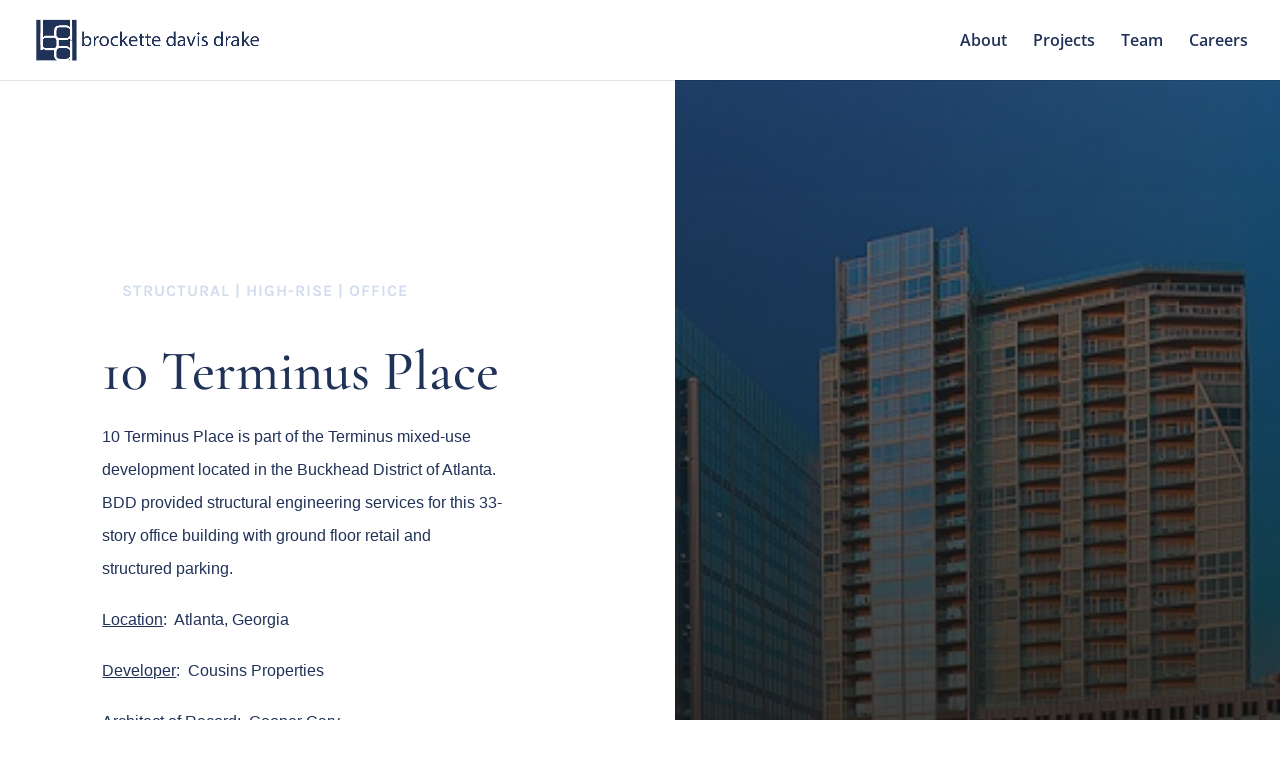

--- FILE ---
content_type: text/html; charset=utf-8
request_url: https://www.google.com/recaptcha/api2/anchor?ar=1&k=6LfoZQkqAAAAAOPcs2IvkmLiVCHI51E9paYDXPHA&co=aHR0cHM6Ly93d3cuYmRkZW5nLmNvbTo0NDM.&hl=en&v=PoyoqOPhxBO7pBk68S4YbpHZ&size=invisible&anchor-ms=20000&execute-ms=30000&cb=7yb68cy71yg2
body_size: 48612
content:
<!DOCTYPE HTML><html dir="ltr" lang="en"><head><meta http-equiv="Content-Type" content="text/html; charset=UTF-8">
<meta http-equiv="X-UA-Compatible" content="IE=edge">
<title>reCAPTCHA</title>
<style type="text/css">
/* cyrillic-ext */
@font-face {
  font-family: 'Roboto';
  font-style: normal;
  font-weight: 400;
  font-stretch: 100%;
  src: url(//fonts.gstatic.com/s/roboto/v48/KFO7CnqEu92Fr1ME7kSn66aGLdTylUAMa3GUBHMdazTgWw.woff2) format('woff2');
  unicode-range: U+0460-052F, U+1C80-1C8A, U+20B4, U+2DE0-2DFF, U+A640-A69F, U+FE2E-FE2F;
}
/* cyrillic */
@font-face {
  font-family: 'Roboto';
  font-style: normal;
  font-weight: 400;
  font-stretch: 100%;
  src: url(//fonts.gstatic.com/s/roboto/v48/KFO7CnqEu92Fr1ME7kSn66aGLdTylUAMa3iUBHMdazTgWw.woff2) format('woff2');
  unicode-range: U+0301, U+0400-045F, U+0490-0491, U+04B0-04B1, U+2116;
}
/* greek-ext */
@font-face {
  font-family: 'Roboto';
  font-style: normal;
  font-weight: 400;
  font-stretch: 100%;
  src: url(//fonts.gstatic.com/s/roboto/v48/KFO7CnqEu92Fr1ME7kSn66aGLdTylUAMa3CUBHMdazTgWw.woff2) format('woff2');
  unicode-range: U+1F00-1FFF;
}
/* greek */
@font-face {
  font-family: 'Roboto';
  font-style: normal;
  font-weight: 400;
  font-stretch: 100%;
  src: url(//fonts.gstatic.com/s/roboto/v48/KFO7CnqEu92Fr1ME7kSn66aGLdTylUAMa3-UBHMdazTgWw.woff2) format('woff2');
  unicode-range: U+0370-0377, U+037A-037F, U+0384-038A, U+038C, U+038E-03A1, U+03A3-03FF;
}
/* math */
@font-face {
  font-family: 'Roboto';
  font-style: normal;
  font-weight: 400;
  font-stretch: 100%;
  src: url(//fonts.gstatic.com/s/roboto/v48/KFO7CnqEu92Fr1ME7kSn66aGLdTylUAMawCUBHMdazTgWw.woff2) format('woff2');
  unicode-range: U+0302-0303, U+0305, U+0307-0308, U+0310, U+0312, U+0315, U+031A, U+0326-0327, U+032C, U+032F-0330, U+0332-0333, U+0338, U+033A, U+0346, U+034D, U+0391-03A1, U+03A3-03A9, U+03B1-03C9, U+03D1, U+03D5-03D6, U+03F0-03F1, U+03F4-03F5, U+2016-2017, U+2034-2038, U+203C, U+2040, U+2043, U+2047, U+2050, U+2057, U+205F, U+2070-2071, U+2074-208E, U+2090-209C, U+20D0-20DC, U+20E1, U+20E5-20EF, U+2100-2112, U+2114-2115, U+2117-2121, U+2123-214F, U+2190, U+2192, U+2194-21AE, U+21B0-21E5, U+21F1-21F2, U+21F4-2211, U+2213-2214, U+2216-22FF, U+2308-230B, U+2310, U+2319, U+231C-2321, U+2336-237A, U+237C, U+2395, U+239B-23B7, U+23D0, U+23DC-23E1, U+2474-2475, U+25AF, U+25B3, U+25B7, U+25BD, U+25C1, U+25CA, U+25CC, U+25FB, U+266D-266F, U+27C0-27FF, U+2900-2AFF, U+2B0E-2B11, U+2B30-2B4C, U+2BFE, U+3030, U+FF5B, U+FF5D, U+1D400-1D7FF, U+1EE00-1EEFF;
}
/* symbols */
@font-face {
  font-family: 'Roboto';
  font-style: normal;
  font-weight: 400;
  font-stretch: 100%;
  src: url(//fonts.gstatic.com/s/roboto/v48/KFO7CnqEu92Fr1ME7kSn66aGLdTylUAMaxKUBHMdazTgWw.woff2) format('woff2');
  unicode-range: U+0001-000C, U+000E-001F, U+007F-009F, U+20DD-20E0, U+20E2-20E4, U+2150-218F, U+2190, U+2192, U+2194-2199, U+21AF, U+21E6-21F0, U+21F3, U+2218-2219, U+2299, U+22C4-22C6, U+2300-243F, U+2440-244A, U+2460-24FF, U+25A0-27BF, U+2800-28FF, U+2921-2922, U+2981, U+29BF, U+29EB, U+2B00-2BFF, U+4DC0-4DFF, U+FFF9-FFFB, U+10140-1018E, U+10190-1019C, U+101A0, U+101D0-101FD, U+102E0-102FB, U+10E60-10E7E, U+1D2C0-1D2D3, U+1D2E0-1D37F, U+1F000-1F0FF, U+1F100-1F1AD, U+1F1E6-1F1FF, U+1F30D-1F30F, U+1F315, U+1F31C, U+1F31E, U+1F320-1F32C, U+1F336, U+1F378, U+1F37D, U+1F382, U+1F393-1F39F, U+1F3A7-1F3A8, U+1F3AC-1F3AF, U+1F3C2, U+1F3C4-1F3C6, U+1F3CA-1F3CE, U+1F3D4-1F3E0, U+1F3ED, U+1F3F1-1F3F3, U+1F3F5-1F3F7, U+1F408, U+1F415, U+1F41F, U+1F426, U+1F43F, U+1F441-1F442, U+1F444, U+1F446-1F449, U+1F44C-1F44E, U+1F453, U+1F46A, U+1F47D, U+1F4A3, U+1F4B0, U+1F4B3, U+1F4B9, U+1F4BB, U+1F4BF, U+1F4C8-1F4CB, U+1F4D6, U+1F4DA, U+1F4DF, U+1F4E3-1F4E6, U+1F4EA-1F4ED, U+1F4F7, U+1F4F9-1F4FB, U+1F4FD-1F4FE, U+1F503, U+1F507-1F50B, U+1F50D, U+1F512-1F513, U+1F53E-1F54A, U+1F54F-1F5FA, U+1F610, U+1F650-1F67F, U+1F687, U+1F68D, U+1F691, U+1F694, U+1F698, U+1F6AD, U+1F6B2, U+1F6B9-1F6BA, U+1F6BC, U+1F6C6-1F6CF, U+1F6D3-1F6D7, U+1F6E0-1F6EA, U+1F6F0-1F6F3, U+1F6F7-1F6FC, U+1F700-1F7FF, U+1F800-1F80B, U+1F810-1F847, U+1F850-1F859, U+1F860-1F887, U+1F890-1F8AD, U+1F8B0-1F8BB, U+1F8C0-1F8C1, U+1F900-1F90B, U+1F93B, U+1F946, U+1F984, U+1F996, U+1F9E9, U+1FA00-1FA6F, U+1FA70-1FA7C, U+1FA80-1FA89, U+1FA8F-1FAC6, U+1FACE-1FADC, U+1FADF-1FAE9, U+1FAF0-1FAF8, U+1FB00-1FBFF;
}
/* vietnamese */
@font-face {
  font-family: 'Roboto';
  font-style: normal;
  font-weight: 400;
  font-stretch: 100%;
  src: url(//fonts.gstatic.com/s/roboto/v48/KFO7CnqEu92Fr1ME7kSn66aGLdTylUAMa3OUBHMdazTgWw.woff2) format('woff2');
  unicode-range: U+0102-0103, U+0110-0111, U+0128-0129, U+0168-0169, U+01A0-01A1, U+01AF-01B0, U+0300-0301, U+0303-0304, U+0308-0309, U+0323, U+0329, U+1EA0-1EF9, U+20AB;
}
/* latin-ext */
@font-face {
  font-family: 'Roboto';
  font-style: normal;
  font-weight: 400;
  font-stretch: 100%;
  src: url(//fonts.gstatic.com/s/roboto/v48/KFO7CnqEu92Fr1ME7kSn66aGLdTylUAMa3KUBHMdazTgWw.woff2) format('woff2');
  unicode-range: U+0100-02BA, U+02BD-02C5, U+02C7-02CC, U+02CE-02D7, U+02DD-02FF, U+0304, U+0308, U+0329, U+1D00-1DBF, U+1E00-1E9F, U+1EF2-1EFF, U+2020, U+20A0-20AB, U+20AD-20C0, U+2113, U+2C60-2C7F, U+A720-A7FF;
}
/* latin */
@font-face {
  font-family: 'Roboto';
  font-style: normal;
  font-weight: 400;
  font-stretch: 100%;
  src: url(//fonts.gstatic.com/s/roboto/v48/KFO7CnqEu92Fr1ME7kSn66aGLdTylUAMa3yUBHMdazQ.woff2) format('woff2');
  unicode-range: U+0000-00FF, U+0131, U+0152-0153, U+02BB-02BC, U+02C6, U+02DA, U+02DC, U+0304, U+0308, U+0329, U+2000-206F, U+20AC, U+2122, U+2191, U+2193, U+2212, U+2215, U+FEFF, U+FFFD;
}
/* cyrillic-ext */
@font-face {
  font-family: 'Roboto';
  font-style: normal;
  font-weight: 500;
  font-stretch: 100%;
  src: url(//fonts.gstatic.com/s/roboto/v48/KFO7CnqEu92Fr1ME7kSn66aGLdTylUAMa3GUBHMdazTgWw.woff2) format('woff2');
  unicode-range: U+0460-052F, U+1C80-1C8A, U+20B4, U+2DE0-2DFF, U+A640-A69F, U+FE2E-FE2F;
}
/* cyrillic */
@font-face {
  font-family: 'Roboto';
  font-style: normal;
  font-weight: 500;
  font-stretch: 100%;
  src: url(//fonts.gstatic.com/s/roboto/v48/KFO7CnqEu92Fr1ME7kSn66aGLdTylUAMa3iUBHMdazTgWw.woff2) format('woff2');
  unicode-range: U+0301, U+0400-045F, U+0490-0491, U+04B0-04B1, U+2116;
}
/* greek-ext */
@font-face {
  font-family: 'Roboto';
  font-style: normal;
  font-weight: 500;
  font-stretch: 100%;
  src: url(//fonts.gstatic.com/s/roboto/v48/KFO7CnqEu92Fr1ME7kSn66aGLdTylUAMa3CUBHMdazTgWw.woff2) format('woff2');
  unicode-range: U+1F00-1FFF;
}
/* greek */
@font-face {
  font-family: 'Roboto';
  font-style: normal;
  font-weight: 500;
  font-stretch: 100%;
  src: url(//fonts.gstatic.com/s/roboto/v48/KFO7CnqEu92Fr1ME7kSn66aGLdTylUAMa3-UBHMdazTgWw.woff2) format('woff2');
  unicode-range: U+0370-0377, U+037A-037F, U+0384-038A, U+038C, U+038E-03A1, U+03A3-03FF;
}
/* math */
@font-face {
  font-family: 'Roboto';
  font-style: normal;
  font-weight: 500;
  font-stretch: 100%;
  src: url(//fonts.gstatic.com/s/roboto/v48/KFO7CnqEu92Fr1ME7kSn66aGLdTylUAMawCUBHMdazTgWw.woff2) format('woff2');
  unicode-range: U+0302-0303, U+0305, U+0307-0308, U+0310, U+0312, U+0315, U+031A, U+0326-0327, U+032C, U+032F-0330, U+0332-0333, U+0338, U+033A, U+0346, U+034D, U+0391-03A1, U+03A3-03A9, U+03B1-03C9, U+03D1, U+03D5-03D6, U+03F0-03F1, U+03F4-03F5, U+2016-2017, U+2034-2038, U+203C, U+2040, U+2043, U+2047, U+2050, U+2057, U+205F, U+2070-2071, U+2074-208E, U+2090-209C, U+20D0-20DC, U+20E1, U+20E5-20EF, U+2100-2112, U+2114-2115, U+2117-2121, U+2123-214F, U+2190, U+2192, U+2194-21AE, U+21B0-21E5, U+21F1-21F2, U+21F4-2211, U+2213-2214, U+2216-22FF, U+2308-230B, U+2310, U+2319, U+231C-2321, U+2336-237A, U+237C, U+2395, U+239B-23B7, U+23D0, U+23DC-23E1, U+2474-2475, U+25AF, U+25B3, U+25B7, U+25BD, U+25C1, U+25CA, U+25CC, U+25FB, U+266D-266F, U+27C0-27FF, U+2900-2AFF, U+2B0E-2B11, U+2B30-2B4C, U+2BFE, U+3030, U+FF5B, U+FF5D, U+1D400-1D7FF, U+1EE00-1EEFF;
}
/* symbols */
@font-face {
  font-family: 'Roboto';
  font-style: normal;
  font-weight: 500;
  font-stretch: 100%;
  src: url(//fonts.gstatic.com/s/roboto/v48/KFO7CnqEu92Fr1ME7kSn66aGLdTylUAMaxKUBHMdazTgWw.woff2) format('woff2');
  unicode-range: U+0001-000C, U+000E-001F, U+007F-009F, U+20DD-20E0, U+20E2-20E4, U+2150-218F, U+2190, U+2192, U+2194-2199, U+21AF, U+21E6-21F0, U+21F3, U+2218-2219, U+2299, U+22C4-22C6, U+2300-243F, U+2440-244A, U+2460-24FF, U+25A0-27BF, U+2800-28FF, U+2921-2922, U+2981, U+29BF, U+29EB, U+2B00-2BFF, U+4DC0-4DFF, U+FFF9-FFFB, U+10140-1018E, U+10190-1019C, U+101A0, U+101D0-101FD, U+102E0-102FB, U+10E60-10E7E, U+1D2C0-1D2D3, U+1D2E0-1D37F, U+1F000-1F0FF, U+1F100-1F1AD, U+1F1E6-1F1FF, U+1F30D-1F30F, U+1F315, U+1F31C, U+1F31E, U+1F320-1F32C, U+1F336, U+1F378, U+1F37D, U+1F382, U+1F393-1F39F, U+1F3A7-1F3A8, U+1F3AC-1F3AF, U+1F3C2, U+1F3C4-1F3C6, U+1F3CA-1F3CE, U+1F3D4-1F3E0, U+1F3ED, U+1F3F1-1F3F3, U+1F3F5-1F3F7, U+1F408, U+1F415, U+1F41F, U+1F426, U+1F43F, U+1F441-1F442, U+1F444, U+1F446-1F449, U+1F44C-1F44E, U+1F453, U+1F46A, U+1F47D, U+1F4A3, U+1F4B0, U+1F4B3, U+1F4B9, U+1F4BB, U+1F4BF, U+1F4C8-1F4CB, U+1F4D6, U+1F4DA, U+1F4DF, U+1F4E3-1F4E6, U+1F4EA-1F4ED, U+1F4F7, U+1F4F9-1F4FB, U+1F4FD-1F4FE, U+1F503, U+1F507-1F50B, U+1F50D, U+1F512-1F513, U+1F53E-1F54A, U+1F54F-1F5FA, U+1F610, U+1F650-1F67F, U+1F687, U+1F68D, U+1F691, U+1F694, U+1F698, U+1F6AD, U+1F6B2, U+1F6B9-1F6BA, U+1F6BC, U+1F6C6-1F6CF, U+1F6D3-1F6D7, U+1F6E0-1F6EA, U+1F6F0-1F6F3, U+1F6F7-1F6FC, U+1F700-1F7FF, U+1F800-1F80B, U+1F810-1F847, U+1F850-1F859, U+1F860-1F887, U+1F890-1F8AD, U+1F8B0-1F8BB, U+1F8C0-1F8C1, U+1F900-1F90B, U+1F93B, U+1F946, U+1F984, U+1F996, U+1F9E9, U+1FA00-1FA6F, U+1FA70-1FA7C, U+1FA80-1FA89, U+1FA8F-1FAC6, U+1FACE-1FADC, U+1FADF-1FAE9, U+1FAF0-1FAF8, U+1FB00-1FBFF;
}
/* vietnamese */
@font-face {
  font-family: 'Roboto';
  font-style: normal;
  font-weight: 500;
  font-stretch: 100%;
  src: url(//fonts.gstatic.com/s/roboto/v48/KFO7CnqEu92Fr1ME7kSn66aGLdTylUAMa3OUBHMdazTgWw.woff2) format('woff2');
  unicode-range: U+0102-0103, U+0110-0111, U+0128-0129, U+0168-0169, U+01A0-01A1, U+01AF-01B0, U+0300-0301, U+0303-0304, U+0308-0309, U+0323, U+0329, U+1EA0-1EF9, U+20AB;
}
/* latin-ext */
@font-face {
  font-family: 'Roboto';
  font-style: normal;
  font-weight: 500;
  font-stretch: 100%;
  src: url(//fonts.gstatic.com/s/roboto/v48/KFO7CnqEu92Fr1ME7kSn66aGLdTylUAMa3KUBHMdazTgWw.woff2) format('woff2');
  unicode-range: U+0100-02BA, U+02BD-02C5, U+02C7-02CC, U+02CE-02D7, U+02DD-02FF, U+0304, U+0308, U+0329, U+1D00-1DBF, U+1E00-1E9F, U+1EF2-1EFF, U+2020, U+20A0-20AB, U+20AD-20C0, U+2113, U+2C60-2C7F, U+A720-A7FF;
}
/* latin */
@font-face {
  font-family: 'Roboto';
  font-style: normal;
  font-weight: 500;
  font-stretch: 100%;
  src: url(//fonts.gstatic.com/s/roboto/v48/KFO7CnqEu92Fr1ME7kSn66aGLdTylUAMa3yUBHMdazQ.woff2) format('woff2');
  unicode-range: U+0000-00FF, U+0131, U+0152-0153, U+02BB-02BC, U+02C6, U+02DA, U+02DC, U+0304, U+0308, U+0329, U+2000-206F, U+20AC, U+2122, U+2191, U+2193, U+2212, U+2215, U+FEFF, U+FFFD;
}
/* cyrillic-ext */
@font-face {
  font-family: 'Roboto';
  font-style: normal;
  font-weight: 900;
  font-stretch: 100%;
  src: url(//fonts.gstatic.com/s/roboto/v48/KFO7CnqEu92Fr1ME7kSn66aGLdTylUAMa3GUBHMdazTgWw.woff2) format('woff2');
  unicode-range: U+0460-052F, U+1C80-1C8A, U+20B4, U+2DE0-2DFF, U+A640-A69F, U+FE2E-FE2F;
}
/* cyrillic */
@font-face {
  font-family: 'Roboto';
  font-style: normal;
  font-weight: 900;
  font-stretch: 100%;
  src: url(//fonts.gstatic.com/s/roboto/v48/KFO7CnqEu92Fr1ME7kSn66aGLdTylUAMa3iUBHMdazTgWw.woff2) format('woff2');
  unicode-range: U+0301, U+0400-045F, U+0490-0491, U+04B0-04B1, U+2116;
}
/* greek-ext */
@font-face {
  font-family: 'Roboto';
  font-style: normal;
  font-weight: 900;
  font-stretch: 100%;
  src: url(//fonts.gstatic.com/s/roboto/v48/KFO7CnqEu92Fr1ME7kSn66aGLdTylUAMa3CUBHMdazTgWw.woff2) format('woff2');
  unicode-range: U+1F00-1FFF;
}
/* greek */
@font-face {
  font-family: 'Roboto';
  font-style: normal;
  font-weight: 900;
  font-stretch: 100%;
  src: url(//fonts.gstatic.com/s/roboto/v48/KFO7CnqEu92Fr1ME7kSn66aGLdTylUAMa3-UBHMdazTgWw.woff2) format('woff2');
  unicode-range: U+0370-0377, U+037A-037F, U+0384-038A, U+038C, U+038E-03A1, U+03A3-03FF;
}
/* math */
@font-face {
  font-family: 'Roboto';
  font-style: normal;
  font-weight: 900;
  font-stretch: 100%;
  src: url(//fonts.gstatic.com/s/roboto/v48/KFO7CnqEu92Fr1ME7kSn66aGLdTylUAMawCUBHMdazTgWw.woff2) format('woff2');
  unicode-range: U+0302-0303, U+0305, U+0307-0308, U+0310, U+0312, U+0315, U+031A, U+0326-0327, U+032C, U+032F-0330, U+0332-0333, U+0338, U+033A, U+0346, U+034D, U+0391-03A1, U+03A3-03A9, U+03B1-03C9, U+03D1, U+03D5-03D6, U+03F0-03F1, U+03F4-03F5, U+2016-2017, U+2034-2038, U+203C, U+2040, U+2043, U+2047, U+2050, U+2057, U+205F, U+2070-2071, U+2074-208E, U+2090-209C, U+20D0-20DC, U+20E1, U+20E5-20EF, U+2100-2112, U+2114-2115, U+2117-2121, U+2123-214F, U+2190, U+2192, U+2194-21AE, U+21B0-21E5, U+21F1-21F2, U+21F4-2211, U+2213-2214, U+2216-22FF, U+2308-230B, U+2310, U+2319, U+231C-2321, U+2336-237A, U+237C, U+2395, U+239B-23B7, U+23D0, U+23DC-23E1, U+2474-2475, U+25AF, U+25B3, U+25B7, U+25BD, U+25C1, U+25CA, U+25CC, U+25FB, U+266D-266F, U+27C0-27FF, U+2900-2AFF, U+2B0E-2B11, U+2B30-2B4C, U+2BFE, U+3030, U+FF5B, U+FF5D, U+1D400-1D7FF, U+1EE00-1EEFF;
}
/* symbols */
@font-face {
  font-family: 'Roboto';
  font-style: normal;
  font-weight: 900;
  font-stretch: 100%;
  src: url(//fonts.gstatic.com/s/roboto/v48/KFO7CnqEu92Fr1ME7kSn66aGLdTylUAMaxKUBHMdazTgWw.woff2) format('woff2');
  unicode-range: U+0001-000C, U+000E-001F, U+007F-009F, U+20DD-20E0, U+20E2-20E4, U+2150-218F, U+2190, U+2192, U+2194-2199, U+21AF, U+21E6-21F0, U+21F3, U+2218-2219, U+2299, U+22C4-22C6, U+2300-243F, U+2440-244A, U+2460-24FF, U+25A0-27BF, U+2800-28FF, U+2921-2922, U+2981, U+29BF, U+29EB, U+2B00-2BFF, U+4DC0-4DFF, U+FFF9-FFFB, U+10140-1018E, U+10190-1019C, U+101A0, U+101D0-101FD, U+102E0-102FB, U+10E60-10E7E, U+1D2C0-1D2D3, U+1D2E0-1D37F, U+1F000-1F0FF, U+1F100-1F1AD, U+1F1E6-1F1FF, U+1F30D-1F30F, U+1F315, U+1F31C, U+1F31E, U+1F320-1F32C, U+1F336, U+1F378, U+1F37D, U+1F382, U+1F393-1F39F, U+1F3A7-1F3A8, U+1F3AC-1F3AF, U+1F3C2, U+1F3C4-1F3C6, U+1F3CA-1F3CE, U+1F3D4-1F3E0, U+1F3ED, U+1F3F1-1F3F3, U+1F3F5-1F3F7, U+1F408, U+1F415, U+1F41F, U+1F426, U+1F43F, U+1F441-1F442, U+1F444, U+1F446-1F449, U+1F44C-1F44E, U+1F453, U+1F46A, U+1F47D, U+1F4A3, U+1F4B0, U+1F4B3, U+1F4B9, U+1F4BB, U+1F4BF, U+1F4C8-1F4CB, U+1F4D6, U+1F4DA, U+1F4DF, U+1F4E3-1F4E6, U+1F4EA-1F4ED, U+1F4F7, U+1F4F9-1F4FB, U+1F4FD-1F4FE, U+1F503, U+1F507-1F50B, U+1F50D, U+1F512-1F513, U+1F53E-1F54A, U+1F54F-1F5FA, U+1F610, U+1F650-1F67F, U+1F687, U+1F68D, U+1F691, U+1F694, U+1F698, U+1F6AD, U+1F6B2, U+1F6B9-1F6BA, U+1F6BC, U+1F6C6-1F6CF, U+1F6D3-1F6D7, U+1F6E0-1F6EA, U+1F6F0-1F6F3, U+1F6F7-1F6FC, U+1F700-1F7FF, U+1F800-1F80B, U+1F810-1F847, U+1F850-1F859, U+1F860-1F887, U+1F890-1F8AD, U+1F8B0-1F8BB, U+1F8C0-1F8C1, U+1F900-1F90B, U+1F93B, U+1F946, U+1F984, U+1F996, U+1F9E9, U+1FA00-1FA6F, U+1FA70-1FA7C, U+1FA80-1FA89, U+1FA8F-1FAC6, U+1FACE-1FADC, U+1FADF-1FAE9, U+1FAF0-1FAF8, U+1FB00-1FBFF;
}
/* vietnamese */
@font-face {
  font-family: 'Roboto';
  font-style: normal;
  font-weight: 900;
  font-stretch: 100%;
  src: url(//fonts.gstatic.com/s/roboto/v48/KFO7CnqEu92Fr1ME7kSn66aGLdTylUAMa3OUBHMdazTgWw.woff2) format('woff2');
  unicode-range: U+0102-0103, U+0110-0111, U+0128-0129, U+0168-0169, U+01A0-01A1, U+01AF-01B0, U+0300-0301, U+0303-0304, U+0308-0309, U+0323, U+0329, U+1EA0-1EF9, U+20AB;
}
/* latin-ext */
@font-face {
  font-family: 'Roboto';
  font-style: normal;
  font-weight: 900;
  font-stretch: 100%;
  src: url(//fonts.gstatic.com/s/roboto/v48/KFO7CnqEu92Fr1ME7kSn66aGLdTylUAMa3KUBHMdazTgWw.woff2) format('woff2');
  unicode-range: U+0100-02BA, U+02BD-02C5, U+02C7-02CC, U+02CE-02D7, U+02DD-02FF, U+0304, U+0308, U+0329, U+1D00-1DBF, U+1E00-1E9F, U+1EF2-1EFF, U+2020, U+20A0-20AB, U+20AD-20C0, U+2113, U+2C60-2C7F, U+A720-A7FF;
}
/* latin */
@font-face {
  font-family: 'Roboto';
  font-style: normal;
  font-weight: 900;
  font-stretch: 100%;
  src: url(//fonts.gstatic.com/s/roboto/v48/KFO7CnqEu92Fr1ME7kSn66aGLdTylUAMa3yUBHMdazQ.woff2) format('woff2');
  unicode-range: U+0000-00FF, U+0131, U+0152-0153, U+02BB-02BC, U+02C6, U+02DA, U+02DC, U+0304, U+0308, U+0329, U+2000-206F, U+20AC, U+2122, U+2191, U+2193, U+2212, U+2215, U+FEFF, U+FFFD;
}

</style>
<link rel="stylesheet" type="text/css" href="https://www.gstatic.com/recaptcha/releases/PoyoqOPhxBO7pBk68S4YbpHZ/styles__ltr.css">
<script nonce="0vvbpa_hu_zDsxaKwov97g" type="text/javascript">window['__recaptcha_api'] = 'https://www.google.com/recaptcha/api2/';</script>
<script type="text/javascript" src="https://www.gstatic.com/recaptcha/releases/PoyoqOPhxBO7pBk68S4YbpHZ/recaptcha__en.js" nonce="0vvbpa_hu_zDsxaKwov97g">
      
    </script></head>
<body><div id="rc-anchor-alert" class="rc-anchor-alert"></div>
<input type="hidden" id="recaptcha-token" value="[base64]">
<script type="text/javascript" nonce="0vvbpa_hu_zDsxaKwov97g">
      recaptcha.anchor.Main.init("[\x22ainput\x22,[\x22bgdata\x22,\x22\x22,\[base64]/[base64]/[base64]/[base64]/[base64]/UltsKytdPUU6KEU8MjA0OD9SW2wrK109RT4+NnwxOTI6KChFJjY0NTEyKT09NTUyOTYmJk0rMTxjLmxlbmd0aCYmKGMuY2hhckNvZGVBdChNKzEpJjY0NTEyKT09NTYzMjA/[base64]/[base64]/[base64]/[base64]/[base64]/[base64]/[base64]\x22,\[base64]\x22,\x22JsKzQcKDwpfCnioDcCTCrWDDtl8sw6wVw5nDqCtIYntREMKww4pMw7RSwrIYw4TDvSDCrTTChsKKwq/DkhI/ZsKowqvDjxkofMO7w47Dk8KHw6vDom7Cu1NUaMOfFcKnAsKxw4fDn8K4Dxl4wp7CjMO/[base64]/Ci0RuSMODw780AwDCjMKZB8KKQMOMcyENIXXCpcOmWQwXfMOab8Oew5p+CUbDtnU3MCR8wo5dw7wzZcKTYcOGw77DvD/[base64]/CmiDDgsKobsOLwq/CosOtw5DCocKgw7pawpwAw4F3ZwDCggLDoWQVX8KDQsKYb8Kcw6fDhApFw4pJbi3CtQQPw64eEArDvsKXwp7DqcKtwoLDgwNmw43CocOBP8O0w49Qw48xKcKzw6VLJMKnwrjDp0TCncKxw5HCggEOLsKPwohFBSjDkMKsJlzDisOvDkV/fh7DlV3Ci0p0w7QNTcKZX8O/w5PCicKiPnHDpMOJwrDDhsKiw5d4w79FYsKowq7ChMKTw77DslTCt8KzHxx7cmPDgsOtwo0yGTQnwqfDpEt+V8Kww6MrasK0TEXClS/[base64]/DmFvDrsKBaMK4SQw/OMO1wqhXwrTDshTDk8OHUMOTaSfCkMK6SMOnw444eBswN250bMOceVPCnsOwNcORw6bDnsKzPMOyw4NOw5PCrcKGw40Vw7gIBMOfNjJLw4RqecODwrhnwrkXwpvDr8Kkw4/ClybCosKOc8KdGi5zXkNwTMOLY8OBw5Ryw6bDjcKjwpLCnsKiw7fCtXtnbE8jGhAWUS9Iw7LCtMKqDMOufjjCnEvDq8OGwoLDsD/DrsKHwrlBOC3DsBFDwqR2GcOVw7YtwqRhHWLDlMOmJ8OuwoZHSB0nw6TCkMOVFVPClMORw77Dg1nDo8KjWGw8wptkw6wwQsKTwqRwS1/CjEFNw68SbsOCV1/CkRnCjhTCoVZ0MsOoK8K7IMOwDMOiQMO3w7YnP11NPRLCi8OQeTHDusOBw7nDkTvCu8OIw5klfA3DpETCqlJdwo0DYcORdcO7wolSZ3pOZ8OkwoFSGsOhXS3DiTvDujcmExkfZ8K6woUkRMKwwrdrwqxpwr/CjnJowpx7BwLCn8O/NMKNBFvDtUxuDnXDqzDCsMOiTcOnNjkKQy/Du8Olw5DDrAzCmSQbw7vCpWXCvMKLw7DCpMOcRsKBw6PDsMKqEVESEsOuw7nCplwvw7PDqgfCsMKmDALCtkhzDDwvw5XCuQzCrsOjwp/DkFMrwo4pw51Gwqc6UE7DgBHDosKZw4HDr8K0R8KlTDhDYCzDgsKUOQjDrX9Rwp3Col5nw5VzNx59UgVSwqHCuMKkEREqwrnCin0Aw7I/[base64]/CuMOMIgzDpcKKwo/[base64]/Ck3HCjcOPcBHCmcKTw7IVV2/CmFTDgxnDsCDDv3IIw4HDrTlAciAzcMKdcBsnYS7Cs8K2YXtVWcOBM8K4wq08wrQSdMKdbCwtwo/Dr8OyAj7Dv8KHH8Kvw61WwqQ5fyZfw5bCugrCohxrw7QCwrY8MMOTwpZJaHbCvsKySmkYw7/DncKuw5XDocOOwqTDjVXDhiLClnrDj1HDpsKSd0XCqnYSBsKQw55yw67DjUTDm8OFN3jDoWPCucOxWsKsH8KFwobCt10hw6sjwrwQDsKPwp9Uwq/[base64]/w7cUQMOvwrcMwqdjAcOQahDDm8Otw7oew5HCssO2DMO2woR7T8KgbFjDvnbCjkXChHtPw6ctZyFuFh7CgQIGcMOTwr5Ywp7ClcOawrvCv3gGKcOZZMK/QWReOsOwwpAQwr3CuRFXwrApwq1awpbCghZ6Hw1OMcKmwrPDnirCs8KzwqrCohbDtljDnEFBwoLDiSQGwrvDijdad8O7OxM3OsKNc8K2KBrDtsKvKMOAwrLDvsK8YE1VwpAIfEh3w7hbwrvCtMOCw4XDlCHDoMK3w4t7TMOcfWjCg8OJU3Z/wqHCuHXCpMKxKcKcYlVuGwXDoMOLw6rCgnfCnwrCiMOdwqo4ecOowqDCmCDCkyU0wptrKsKYw7/Cv8Kmw7PCgMO9MibDhcOqIxLChjZlGsKvw48qcENCAgUUw4ZWw5JBcHM1wpTCp8OyZHfDrnkNSMOMYVvDoMK1W8OtwoUsA1bDtMKYSnPCu8KnJkdIUcO9PsKOMMKdw4zCicOvw5dITcORDcOkw7YCcW/DtMKebX7CrCRswqQ3wrNCUnvDnEsnwqgdcQLCtj7CpsOiwqobw6B6BsKxL8K2UMOpSsOQw4/DpcK9woXCvmw8wocjJm5hUAs8KsKRXMOYIMKXRcO3TyMAw7wwwqTCsMKJM8OvYMOFwr9BH8KZwrciwpjCj8KfwoZ8w58/wpDDhAUHTxTDicO0KMOrwqDDmMOJbsKLZMOAck7CtMKGwqjChQc+w5PDr8KZGsKZw59vH8Kpw6HCtiIHJAArw7MkSSTDi15Hw7zClMKpwpEvwoXDjsONwpnCqsKEAUHCjXTCkCLCmsO5w5x4NcKBfsKWw7Q6OU/[base64]/[base64]/CjMKVwqIVUMKwIk9ewqLClsO/w7fCnQHDpDhMwqbDolkgwqVCw6jCv8K9BSHCr8KYw7lYwpLCiHclXRDCmE/DjsKpw6nCh8KgFsK4w5hmAcOkw47CvMOtWQ3DowrCkEF1wpbDkSLCmcKiIhlKOF3CocKHQcKhdBzDgQvCosOXw4ATwovCtlDDsGh7wrLCvTzCmmvDiMOVXMOMwr3DnHJLP0HDoTQGC8OlSMOyeWEzO1/DtGAnTn3DkAkKwqotwr3Ch8OFMMOTwrvChcOEw4rClFNYFsKCV0TCggYbw7jCi8KrcXMNbcKJwqJiw4MpFh/Di8KyVMKGcWvCiXnDlsKIw7dJG3cGFH1Bw50awoQvwoPDj8Krw4bClBfCkylSd8KHw4g8dCnCvMOswo5xKjd2w6QzdcKFXgrCrQ4yw6zDp1LCvUITQUdXNj3DtAkDwo/DlMOuPA1QHsKawqhsT8Kjw6bDsWMiCEEiSMOAUsKww4rDhcONwoZRw5DDhhDCu8K3wo0Lw7tIw4A7XnDDjVgDw73CkFLCmMKREcK+w5wbwpLCpcKTRsOLY8Knwpl9e1TCj0JyP8K/YcOnHsKfwpolBkDCn8OqYsKjw7nDhsKGwowHAFJXw6XCr8OcO8OVwpJyfmLDtV/[base64]/CpsOWJD4NdMKWWiHDkyLCvETDhMObBsKHUj7DgsO1YSDCpsOxIMKVSUnCqkTDginDtR9ITsKiwo1Yw5nCn8Krw6fCqk/[base64]/[base64]/WFLCtcK7MSXChDvDhzjDm0fDkGhsJcKoWg1Xw63Do8K2w6lCwqlPDMOeQzXCvQ7CmsKtw6pDFVnDtMOiwpMgKMO9wq/DrcOoVMOlw5bChhQIw4nDgxggf8OvwpvDhcKJN8KvccKOw6oAZMOew4dzecK/wpjDpTzDgsKlBVLDo8KEXsOhbMORwo/CocKTag/[base64]/CjsONZgTDpDVUwqvDuMKAw6gvw7HDqcKxacOUX3TDjG3Cr8Oqw7TCkmQBwqLDjcOywpHDkRwtw7ZMwqYsAsKOHcO/[base64]/Ck3bDtyLDiMK6w5Y2wr08R2hqwop4HcK3wr51Z13CjC/CpHZWw7xYwpM+CBfDvwbDh8OOwociI8KAw67CocOmaS1Zw4ZjTQ4yw49JB8KMw7pawqVkwrJ2T8K9NsKiwpBeSzJjDG3CsB59KWXDmMK7CsKlHcO1EcKQJ2MVw44zVyvDpW7CgsK7wqjDm8ODwrQWEVXDt8KicljDiBBdNUELP8KHGcKkT8K/w4jCihXDmMOYwoPDu0EHSzdVw7vDqcK/[base64]/w5jDkBoIw7LCk0vChGlBw40zLMKzIgDCgMO8wrDDocOoecKlfsKIU2ltw7NqwoIoDsOTw63Dg3fDmgpyHMK2GMKdwobCt8O/[base64]/DrVHDvsKadVd1wrfDmcKfwo/CmMO/FsKcwqMVRzzDhR0Nwp7DiX8qT8K3b8KiSkfClcOPKMOxeMKKwoBOw7zDu1jCisKjasKlf8OLwpMkMsOAw4NBwpTDr8OobykIUMKmw4p/UMKueE7DjMORwpBJQ8O3w4nDnx7ChSEawpwpwo9bMcKAVMKoNgrDh3Bnd8KawrvDusKzw4zDlsKMw7jDqwvCpDzCoMOmwrvCgMOdw5TCnzHDgsK6FMKaTX3Dl8O3wo3DucOGw63CmcODwrAIdsK/wrdhaA8owq8NwqAoI8KfwqDCrG/DksK9w4jCt8OyNWlSwqs/wq7CscKhwok3D8KyMwHDq8K9wpLCgcOBwpDCpyTDmULClMOdw5DDpsOhwr0ZwqdqMMOXwpcIwo1cZsOGwr4ee8K5w4tbScKFwqtmw4Y0w47CkjTDvxTCvDfCtMOCMsKQwpBzw6/CrsOcM8KfITIQI8KPcyh7SMOiK8KwS8OTA8OAwpHDj0HDmcKEw7jCnSzDqgd7ayHCojMXw5BMw7RkwovCnyDCtk7CusK0TMOxwrJGw73Dg8O/w5XCvFREYsOsD8O+w7/[base64]/[base64]/CuMOgwpzCp8OHYQdjBhoeLWlEw6XDvh1HI8KPwpZYwq9ZFsK1HsKxFsKBw53DisKEKsKowp/Cn8KgwroJw44Hw7c6YcKaZzFDwqbDk8KYwqDCgsKbw5jDmXfDvkLDksOHw6Ibwq7CsMOARcO7w54kccO7w6TCrBYdAMK+w7suw54pwqLDl8KPwolbE8KtcMK5wpLDpCHCiEvDjWJzRXl/EmrCgsOPBcO0QTlsPEzClytVEH4UwqcYIF/[base64]/[base64]/CiAZfwq/DkzTDo8Oxw4MkbMO4w7xibcKgY8K/w50Kw5zDrsKDWhvCpsOcw6jDscOywpvCvMKYcXkGw7RmCijDtsKIw6LDu8Oew6LDnMKuw5XCgC7Dh0BrwpnDksKZNzhwSSDDrx5/wpPCnsKCwrXCqnDCu8KXw6ZEw6bCs8KHw5ZiQ8OCwpzChTzDizfDk0NLcRTDtjM8bC49woB0b8OAeD4KQE/Ci8OHwoVXw7RpwojDogXDkWHDrMKgwonCgsK3wpR2VMOySMKsLEJlT8Knw6bCrAlPPUnDo8KGcnfCksKnwqcGw6PCrjPCrXjCr17Cj2TCosOfSMKPXMOOC8O4WsKwDVUTw6ghwrZaTsOGGMOWDgIgwpfCq8KZw7zDkRZrw4Uew4/CuMKVwrMpV8OvwpnCuTvCtnDDkMKrw603TMKOwoMOw7bDj8OHwrvCjyLChxYKA8OlwpxbdsKIHMKhVT5aRnVew4TDgMKCdGM3fcOawqA8w7Q/[base64]/CoSzCucK0wqHDn8KmZcOLbiPDmAdaw7bDnm3DocOCw409w5TDoMKbHl/DszIawonDsyxMeRPDoMOOw5gew4/[base64]/Dn0BgPcO4wq52wpfCg8Ksw6Jnw5Bkwp7Cr0JKbSzCj8KyAAhqw5rCqsKqKhFBwq/[base64]/DgVdvR8ODf2DDrjjDsmgxBsOpPzDDssOVwpjDmFUhwpDDjCx4YMOWJld+R1jDsMKEwoBmRSjDqsOKwrrCu8K1w5gKw5bCuMObw63Cjk3Cs8K+wq3DtCjDhMOow7bDh8O4QWXDr8OvSsOfwpIYG8KSAsO6T8KXP2NWwqhiT8KsCUDDnTXDslfCo8OAXD/CukTCpcO4woXDqlXCo8OMw6ogN3R6wrN/[base64]/w4TCnsOSMsK3dwjCkkZewppAEkjCv8Oaw7NsYzJtBcOpwqw/[base64]/w67DmMKZLcK4ZcKuw53DgsO9FxEXw645UcKecsO8wq3DlHLCl8OHw5nCsRIVccObAwXCoRlIw4FBX0p+wozCj29Fw7XCn8O8w7MxRcKlwrrDgsK7KMOYwpTDkcKHwpvCgDrDqCJLX1HDs8KnBRlxwr/DvMOKwp1kwrvDtsOewo/DlGoKfD4ywog7wp3ChUMnw5Idw5cjw57DtMOZYsKuScOhwq7ClMKZwqXConJqw5vCgMOKQQUDKsKNITvDoi/DlSXChcOQDsKww5/[base64]/wpVuLQrDsG4/XcK9w7EUw5nCjsOewqfDqMOKADHDicKTwoHCpgnDiMKYJ8KZw6DCvsKYwpHChxQEE8KSRV5Twr11wp51wqA+w5EEw5fDsVooJcOzwrNuw7ZCLnUjwprDuQnDgcKRwrbCo2XDi8Kuw5XDtcOyEHpvHhdMInhcA8Kdw7zCh8KRw5BJcUJRN8OTwoEecw7DqE9fP1/DqnsOKnwLwq/DmcKAN2low4Rgw7dHwpjDqQbDtsOZNifDtcKzwqQ8w5UTwqZ+w7jCjiMYDsK/[base64]/wpDDik17wqTCl01KwpHCnUt8bMOlw7bDucKGw43DnHF4K0vCq8OGfXB1ZMKgBQ7DkWrCssOIa37CoQAsO0bDm2LCiMOFwpLDtsOvF0DCuwgWwozDuwpcwo7DrsK9wrYjwq/Co3JOeknDt8Okw5ooNcOvw7LCnWXDq8OqATTCt28ywqjChsKxwo0fwrQiYcKRJ2lzesKswqFSQcOHQsOtw7nCjMOow7PDjwJIJMKscMK9XgLCpmhWw5oOwogCH8OcwrLCmh/ChWF6F8KuS8K4wocwFmY6XCcqDMKdwoHCigTDlsKFwrvCuQNfDxY3eDZ8w4INw4bDhUpJworDqzTCjE/Dq8OpPcOlCMKuwptJRBzDjMOyGVbDm8O2wqXDvijCq0FPwqbCjgMowr7CvwPDjMOFwpF1wrbClcKGwpV1wpwKwq14w6csC8OtIcOwAWLCrsKVCF4oX8Ktw5siw7LCl0DCsBwow6bCoMOwwqBWDcK4d3nDmMObDMOxCwPCkUPDksK1Uw1NGTTDvcOAWR/CnMKGw7nDuQjCl0DDvcKgwrdxGRovEsOJV39Bw4MAw40wTcKKw7IfZ0LDvsKDwozDq8OHJMOTwrlsAxTCh27DhcKBUcO8w6XDhcKnwr3CvcK8wr7CsWk0wo8MZT3ChiRPZkHDmiHCvMKEw5fDqWErw6ZxwowCwr07ccKnccOnEx/DgMKXw4dAAWNHZMKHdQ0Pf8ONwp9vYcOgB8OEdsK/cgTDgXktKsKUw7RPwoTDlcK6wrDDtsKMQQR3woNvBMOCw7/[base64]/CoMOTw4LCkzIDF20Ef8KoO2fDu8OewqxVcsKEWQUOCcOFFsORwqAOAnsud8OWRULDtC/CrsK/w6nCu8OTe8Olwr8uw7fDpcKVGQTCrsKpcsOhAAVVccOVC3DChTQ1w5vDgx7DulLCtxPDmhfDlmIIwqfDvjrDt8O6HwcudcKNw4MawqV+w6/DvUQew5dfcsKqAGrCn8KoGcOLR23CrznDhAsiE24GNMOCMcOnw50dw44CBsOrwoTClVwAOHPDusK0wpRrIcONGSLCqsOXwoLCnsKDwr9dwoZiZX1/[base64]/DpzgNJsOdw4rCqioSw5Zww5kpR8OkwqnDtCI0cFZ5H8KtD8OGwrQSMsO7CXbDrcKGFsOAFsOFwp1VU8O6QsKvw4JVaULCuyvDuTtlw5dAAEvCpcKXZMKfwpgVD8KaBMKCEwXCksOhEsKhw4XCqcKbO19qwrN4wrnDkVYXw6/[base64]/w7UQwrNNwptaw7ViwpJgw7IFMl4Mw5pNw6JhflXDqsKqEcKLa8KoL8KXCsO9R2LDtABnw4lCXQHCmsKnBlMWSMKCVzfDrMO2e8ORwpPDisO9Q1zDl8KmXR3Cg8KgwrPCscO4wptuc8OEwospIC/Cly/Cs2XCocOTWMKiMsKad05mw7jDkDMtw5DCriYXBcO1w5w1WWMywqPCj8O8KcKSdEwCICjDusKUwoc8w7DCmTTDkEHDgxnCpGo0wq7Cs8O9wqgufMOJw5vDg8OHw7wud8OtwoPCm8OqE8OKW8OQw61kHSRdw4jDmEfDk8KzB8ORw50Vw7ZfB8Kld8OOwrEfw50rTy/DoRNsw7jCvQEMw5hYPSHCoMKIw4/[base64]/wrE8w5bCnMOBw4UkasOLIcOGAXPCqsO1w7Iew6hMNGNOPsK+wq5mw4Mqwpk9fMKcwpdswp12KsORA8Ozw74CwpTCqHfCgcKzw7TDpMOKPA8+e8OdZC/Cv8KWwpl2w73CqMOvC8KnwqLCp8ONw6MFbsKXwowMeDnDmx0wYMKxw6PDu8Olw7IZUSLDqTnDksKeenbDuW1RasOTf2HDp8KCDMO5NcKpw7VIP8OdwoLCvsOcwoHDvAheIA/DtxoWw6kzw78EQMK8wrrCp8Kzwrkhw4vCoj4Ew4fCg8KtwrPDtXdUwrNcwphIN8KOw6HChArCunbChMOHY8K0w4PDiMKrE8K7wo/Cn8O6w484w5ASZwjDrMOeMgRBwp7CisO0wofDt8K3wqt8wofDpMOywrYjw6TCsMOIwpnCs8OyQxYZaw/DhMKgN8KJfyLDjjw2KHXCgilLw4PCmAHCjsO0wpwJw7YfIBt9fcKpwo00Xl8OworDuD4/[base64]/DhQAVw5PCvMOsw7UNw5fDucOHMMOeECNrwojCngnDvXcywofCkBdowrTDvMKBdlMAPcOqIAxOd3bCusO7fsKewpDDk8O0a18fwo5/GsOVc8KPKMO5DMO7McOrwr7DtcO2IFLCoDcmw6jCmcKhTsKHw6xfw4XDo8O5PQxoTcOFw77Cu8OCUw0xXsKrwpB5wqbCrnbCr8OMwpZ3T8KjYcO4H8KFwrLCmcO1Rzdhw4o2w50ewprCl2TCm8KLD8K+w5PDlScmwqhiwoR2wpRswqTCtGLCpSnDoksNwr/CpcKQwp7CilvDscKnwqbDvlXCmDTChQvDtMOfdU7DiDDDnsOOwqjDhsKhKMKYGMKpIMKMQsOQw7DCi8KLwoDClB9+HRg6ZFZgTMKfCMODw7zDgMO1wqRlw7DDkTcQZsKySzUUPMOJbhVTw6gWwocZHsKqYMOrKsKRW8OvOcKawoxURi7CrsO1wrUEPMKywp03wo7CmH/[base64]/[base64]/[base64]/QTDCkcODwoPDsMOvJE4dPX0Aw60Wwrhgw6Rywr16IUzCjH7DsD7Cs2IxXcO0HD0ewpQrwp/DmxPCqMO1wqZ1TMK3fwPDnBnCqMK1VE/DnkzCtBtuGcOTQGc5R03CiMOUw4AOwo4iVsOow4TCh2fDhMOqw7AvwrjCqlXDtg0mTRzCkQwWecKLDsKVC8Olc8OsN8O9S3fDusK+JMKsw5HDisOgF8Knw7pxHljCl33DrR/CnMOiw5drKAvCuhzCh35ewqJawrN3w6deZDB1wp8LGcOtw4ZDwqx6NU/CscOhwqzDjcOlwpRBbh7Du08vE8K2bMOPw7k1wqTChsOdPcOww4nDi0TCojXCrhTDp2rDiMKjV2HDiy80DXLCgcK0woXDscKww7jDgMOSwoXDkAJZTQp0wqbDkT9vT1M8NEQ2UsOmwrfCiwZXwoTDsih1wrxxUsKNMsOewofCn8O/[base64]/P8OYw4jDvyjDo0g/[base64]/[base64]/HDJlbBvChcKuKhl9wq3DkMOAZcOswp3ChGkZA8KeOMKmw4nCuVg3d0XCoT9Jf8KGEcK3w61JFgXCrcO8Ug0zWwpRezxZOMOzJifDvWjDqE8BwpbDlmpYw4RYw6fCqEjDizVXGH/DrsOSQGfDl1Emw4XDhxLCmsOZXMKbHRl3w5zDt2DCm0l0wpfCr8OXKMOmTsOjwpjDp8O5IxFSaBvCgsOBIhjDvsK3FsKddMK0TxLCpkRYwovDoCbCkXjDliJMwq/[base64]/YcKHw5rDjnHCs8Krw7MzE8KZR1Zhw6V5w58KG8ORIiEUw6w0GsKfYsOVdVbCrEp/UMOvA0HDri8ZBcOmNMK2wptiN8KkDsOvbsOHw5gsUwgzSzvCshXCvwXCrXFBUF3DucKAwpzDkcO/bz/ClD7Co8Oew5HDjADDgMObw51Rcw/CvnlqMhjCi8KrdGhcwqLCssOkdGppC8KBcnbDk8KmXGPCsMKJw658CkF5EcOAG8K4FAtHClrDplLCtwg3wpTDqMKhwqMfVSrDgXQCEMOHw5zCkG/CpzzCoMOaa8Kkwow3JsKFAS59w4JpL8OVCSI5wqvCoGJtdj1rwqzCvWo7w58ew7sEJ2w2TsO8w7NNw50xDsKXw6c3DsK/OsOhKDTDpsOzZy1ww7TCiMO8fh1dFjLDtsKyw5lkCDQkw5QXwq7Dj8KvbMOdwrs2w4rDrATDosKBwqfDisO5ccOGWMODw6LDhcKeSMK5T8KRwpTDgjLDiEzCsUB7MijDq8OxwprDkyjCmsOHwo56w4nDjVYew7bDkSUZfMKVU3vDvUTDnC/DthLCkMOgw504TcKNScOAF8KnE8OLwoHCqsK3w5BZw5pVwp5hXEHDu3DDlMKjbcOBw5ssw4PDoEzDr8KbGSsZHcOWOMKqDjHCnsOJFmckOMOdw4NIHhrCn2RVwpZHbMKoGSkww4nDuQzClcO3wrs1F8KMw6/DjyoQw4UPcsOdJzbCknnDp0MHRVfCscOSw5/Dtj8eS3ELI8Knw6Izwrlgw4PDtWcbNwXCkDHDp8KJSQLDscOpwrUMw65SwpEgwr0fR8K5TDFuesOpw7fClm49w6vDiMOKwpxpb8K9esOLw6BLw7/CgwXCs8KHw7HCp8OYwrtVw57DhcK/Ql1yw77CgMKRw7gdUsOeayACw6IJPGrDgsOqw6ZFQsOIXwt3w7/CjV1iRm1aGsO5wrTDskdqwrwpWcK/OMKmwovDuXDDl3HCt8OhS8OIVTbCvMKswrTCqlIvwpdSw68/[base64]/DrMOnw4LDgXvDsDgxwrzDuGcSNMO7HW4xwowawqVNSzDCuEcHw7cYwqHDl8KgwrbCsypKNcKSw6DDv8KBOsOjd8OVw64Vw7zCgMKQf8KPTcK0cMKGXBXCmS5qw57DksKvw5TDhh/Dh8OQwrxyKljCt29tw4dGZFXCoQzDoMOceE8vU8KnPMOZwrTDgnoiw4LCvijCoRrDisKLw54fcQPDqMKHaAouwrMhwoFtw5HCi8KKCSZew6bDvcKqw7gnEmXDpsOuw7jCo2pVwpvDp8KQMxFvWMO/[base64]/wqDCncKYb3fCkcO/IMKaBcKHM1MIS23CoMKUYcKfwoh7w4rCkiUswqMpw7fDgsKUFmtESmwhwofCt1jCm2vDoH3DusO2JcOrw4TDniTDvsKeZiLCijh8w6tkGsO9wozCgsOlEcOgw7zDu8KhIibCiG/Djk7CoXXCqlpzw6A5GsO4VsO8w6IYU8KPw6PCqcKmw741H3LDucKEKBNHdMOObcK4CwDCmzHDk8KJw6sENxzCmQtuwq0RFMOqU0J2wrvCn8OeKcKuwpnDiSdZBcKKbXU/[base64]/Ck3NhJ8OpwrLDkk/DosKiHxjCsQNGwpfDrsOcwqdnwpZyecKlwpLDtsOfPn1fQm7CjS89wooRwrx5RMKUw6XDhcO9w5Emw5ULcSc/SWrCgsKlHUPDmsK4RsOBdjPCkcOMw47DqcKKaMOWwoM3EhMJwrLDjsO6c2vCr8OCwovChcOdwpg0DcORVkx3eFpKB8KdbcKxNcKJQB7CskvDhMOUw6BIZTjDicOGw6XCoBN3bMOpwpR4w71Nw5Q/wrfCjnoNcDzDkFfDtsOJQMO5wqQswrDDu8OMwr7DusO/LndHanDDuVgMwrXDiyM6K8OVMcKuw6fDs8OkwqHDlcK1wrswYcKwwoTDoMK3TMKkwp8dTMKww47Ck8OiasKWHivCnzHDssOPw7EdcV8CJMKjw7LDocOEwrlbwqYKw4kAwq4mwoM0w5p/PsKUNVshwo/[base64]/CmXohwrlkwr1/c8OvwpLCi2/CkcKVQcOVRcKgwqPDl3/CvwBmwqjCusOPwoMywqhvw7bCt8O+bxnDskxdBEHCtzXCgVLCujNMAAPCtcKfMQF4wozCnkTDqsOLJcKqHHAresO8R8Kyw7fCs2rCh8K8RsOswrnCicOfw5Vhf0PCvsO2w5Nyw5nDn8OfOsKtSMK+wq/DvsOjwpUVRMOgbsK7V8OIwownw4IsG1tTYzvCscKnIWXDqMOdw5JDw5PCmcO0TW7Cu1F/woLDtQs0PhMKDsKAJ8KCeVIfw4bDimoWw4TCsAVwHcK5YyPDn8OiwrMGwoljwpcww6bCg8KHwqXDvRTCnlVlw6J2SMOOE2rDvMODM8OHJTPDqAcxw6LCl2LCp8O9w4nCmFNNMgjCusO6w5BLL8KPw5JRw5rDlzDDhU9Sw6k7w7o+woTDsjRaw4oUMMKCXxhYEAfCgcO/[base64]/Ci8OKwq8bRsK9wq/Du2bCq8KmwrsTw7pNWcK9BcOxPsK4QMKBH8O4LlfCtEvCoMOGw6DDvH7CsDg6w7YkDkTCqcKBw7/[base64]/DhT/[base64]/IMKOfcKZPHRuw4HDh8KwwotYP2/ChRfCvUzDtU1bTTXDtjrCkMKmOcOOwrcYFDUfw78HOyjChiZee2UgChxNKyYVwrVrw6tpwpAmH8K7BsOEckXCpyhMbjHCj8Kow5bDiMOVwqknbsO4QB/[base64]/wq95wpBCI8OSZ8KoCwPCsMK+w7teKMKGw7xYwp/CnArDl8OuBTDChwkbJ1LDvcOsWMKswpoZw5DDj8KAw7/[base64]/DhMK1blMXCRHCg8KcYy/[base64]/DniITwrfCmcOgw7hUUMOtCmkVfsKQRVrDujvCncOXMxtaIMKmRyIZwrxObGnDvFEXE1XCvsOMwqQLRX/[base64]/w4XCmcOwdcOgw6zCmVdiC8KUGUrDk07Dp2Vfw5oCKcOaZMOqw5/[base64]/[base64]/[base64]/ChEnDr1nCo0xCw58lwonDlVx4DEvDgWvCv8KXw79qw7xwBsOqw4rDgSDDvcO4wqliw7rDtsOPw7/[base64]/UcOCJ3nCjcOtCcOUfTQYf8OVwpdqwp95CcK/fmIJw4bCiUo1WsOuc2rCiWnDisKPwqrCil8fP8KdB8KHLC/DpcOcLyrCkcKdVHbCqcKyRHrDqsOZeFjCoC/ChA/CjQ3CjkfCqHtyworDrcOSFsK3w6Ixw5dQwrrCp8OSNVFXcjZ3wpfCl8Kwwokqw5DCv2XCkAJ3CUTCnsK/AB/DusKIGUzDs8KofX7Dtw/DmcODIDLCkTfDisK8woxxfMONDVBpw5pSwpXCn8KUwpJoBCApw4/DvMKMDcOQwo7Ds8O6w7wkwrkZazJ/DjnCmsKcb27Dr8ONwqjCtTnCklfCrsK8AMKGw4FFw7fConZ1DFgJw7zCnijDh8KswqHCg2APwqs5w5FBcMOOw5nDs8OkJcKWwr9Zwqxdw7AKWUlEACfClkvCm2rCsMOnEsKBAigHw7ZMa8OmbSoGw7vDv8KwG07CpcKqQWgbScKcZsODNUnDtXwYw50zNXLDjSE/FnfCk8K9E8OCw5vDqnUqw5Yow4ZPwqfCuBUVwp/[base64]/wq/[base64]/DocKGw7TDimLDqsKYw6/[base64]/emvChcKWHynDrcOrwrLCocK0wp7DtsOQZMOxw7nCo8O+Q8OsAsKFwowMF0zCmmVpSMK9w6PCjMKSdcOFfcOQw70+EmnCuA/DuhlFIStfWz5/EVMJwqM3wq0Nwr3CqMKqK8KTw7jDtEFwM38je8K5bSDDhcKHw7TDusKeVVzCisOqAGnDk8KKIkvDuiBAwoHCt2AlwrTDqj8fJxfDg8OHZG4eYi58wonDsUNAVBExwoJnGsO2woctV8KAwqsdw7EmccOiwqbDoiUAwoHDtzXCocO+QzrDkMKDRMKVSsK/[base64]/CpVB3fkZtw4bDon3CpcOCCRrCmsOhQsKaUcOmTT7CisO1woDDicK5Li/Ci2PDqkIUw4fCgMKww6fCgsO7woB0WgrCl8KvwqpvFcOXw6/CiyfDosOnwrzDrVl3b8O0wowzE8KIwo7CtiprLQzDjm4DwqDDhcK6w5MeBGjClQ1awqfCsHAZCmvDlEF3bMOCwqdjD8O6SwRYw4nCuMKKwqLDmMOqw5vDp3LDjcOfwo/CgVfDnsO/[base64]/OMK/w7TDssKfw5I7bcKdw4LCkGjDojnCv00Kw45tdUR+w7BpwrInw4YpCMKeNjnDpcOzcSPDt0XCmyrDv8KgSgg/w5fDh8OSTCbDu8OfccOMwrBPL8OSw6MydmR9QSwNwo7CpcObYsKkw6bDoMOBccOdw7ViBsOxNWHCvUzDoW3CisKwwpPChQoUwqt2FsKDOsKjF8KdPcKdXDDDo8OEwok8DAvDrgR7w4LCjzcgw5pEYCZUw5sFw6Brw6DCtMKTZMKtdjA4w7UnM8K/woHCnsOCZGbCs2Uxw7ghwp7DuMOBGkHDkMOib2jDj8KQwqTCosOBw4PCqcOHdMOzL0XDs8KRCcKhwqw1XRPDucOewpRxaMKkwq/[base64]/DjkRvwqzDpjjCtV/DrsOUUsOXYVzDhx3Cjz7Di8Odw6bDtMOVwozDiAM3w53DrsK1fcOcw5dOAMKefsKfwr4EJsKgw7p9YcKzwq7CtgkHeSjCicOjMz4Mw6UKw5rDmMOgYMKnwrgFwrHCmsKaKCQlTcK3WMOEwoXCkU/ClcKBw6TCoMOBG8Ohwp7DlsKVGS3Cr8KYKsONwoUtLRANQ8KPwo9aI8Kvw5DCoBDDq8ONXFHCiCvCvsKdD8K9w7PDqcKtw5YHwpUEw7d3w6UBwofCm2Z1w6vDiMO5K2N3w6Q+wp9qw6MZw40PJ8Kiwr/ContiQMKJJ8Obw5DDhsKkBBXCv3/CvMOZXMKvU17CnMODwonDqMKabWvDtgU+wrozw4HCukVOw5YUbgTDs8KjEsOIwojCrxEowroBAT7ChALCphEJFsKhNjjDuCLDiFXDtcKEbMKqV2DDksOGLTQNaMKvWFLCpsKkc8O4PMO8wo8bbh/CkMOeXcOUTcK8wojDr8KLw4XDvGHDnQFGNMOzPmjDnsKZw7ABwrDCicODwqHCsUpcw4AWw7TDsWfDmiVVRi5CFMKNw43DlsOmWcKUZMO4FcOfbyNFTBttCcKYwoo2WQzDjsO7w7nCq3gmw7DCs1dGCsKHfy/Di8Kww4jDocO+dQx4DcKgUmbCqyMJw4LCk8KrDMORw47DgVjCow7Dg2bDjgzCn8Okw77DncKOw601wqzDq2DDiMKyeyUowqETwo/DocOxw7nCh8Ofwqh4wpzCqsKBd3fCpG3Ctw94HcORVsOYB0xyLgTDv0c/w7URwqrDrwwiwqgsw7NOBwnDl8KFwrzChMOWa8OpTMOkTnjCs0jCunXDvcKWBGbDgMKeVRVawpPDuW/DiMKbwrPDoW/Cl3kIw7FFYMKaM04RwotxHwLCnMO8w4NNw4FsXi/CswVgwpp6w4PDojHDv8Kuw54NKhvDsT/CrcKhEsK3w4p3wqM9FsOvw7bCrnbCuD7DicKHOcObFSjChSkkIMKMGzQFwpvCkcO7TkLDlsOLw64dWzTDl8OuwqPCnsOUwplJAE/DjFTCmsOwYQxgLcKABMKiw6nDtcK5Jkx+wpsPw6/Dm8OGS8KSB8Kvw7YuUA7CqWIUZsOaw7JWw4XDk8OcScKkwozDtCNdfVLDjMKPw57CnSLDl8OVOMOdJcOzQzHDjsOBwr7DlMOWwrLDpMKjIiLDlDR7woQuN8KdY8ObFx7CiCB7JhAsw6/CtWMACAd5XcK+JsKJwpYgw5hOW8KwbzfDthnDs8OGUxDDmi48RMKew4fCoyvDs8KPwr9zQQbChsO0wp3Dt1AuwqbDp1/DkMK7wozChiTDhnrDsMKYwpVRUcOPEsKVw5N8YX7CpFE0RMO8wrF9wqfDqibDpkPDisKKwrjDkkrCtcO5w4nDqcKOVElNFsKjwofChMOuRkLCg2/CpcK1BX/DpcK/bsK5worDkGDCicOtw5PCvgJNw4MAw6LCq8O9wr3CtHNScDLDkEPDpsKmL8K1PlZaBFZpL8KcwrUIwqDDvGZVw5BSwptKKlV7w7wdLTzCnG7DsQ57wqt/wqbCo8OhVcKOCyI0wrzCrsOGM1x9wqomwqltPRTDisODw4c2RcO5wpvDoBFeO8Onwo/[base64]/Dt8K8wo3ChsKuDSjDuMOQdcKWw7PDlAFNF8KDw6bCs8Kuw7jCnm/ClcK2CzhUO8OkUcO8DSh0csK/IlrCncO4KRoswrgJZGklwprCh8KMw5HDnMO0QT9ZwqYgwp4Gw7fDqwQ+wpgiwpnCqsOWScK1w47CqGTCmsK3FQQIQsOdwoU\\u003d\x22],null,[\x22conf\x22,null,\x226LfoZQkqAAAAAOPcs2IvkmLiVCHI51E9paYDXPHA\x22,0,null,null,null,1,[21,125,63,73,95,87,41,43,42,83,102,105,109,121],[1017145,971],0,null,null,null,null,0,null,0,null,700,1,null,0,\[base64]/76lBhmnigkZhAoZnOKMAhmv8xEZ\x22,0,0,null,null,1,null,0,0,null,null,null,0],\x22https://www.bddeng.com:443\x22,null,[3,1,1],null,null,null,1,3600,[\x22https://www.google.com/intl/en/policies/privacy/\x22,\x22https://www.google.com/intl/en/policies/terms/\x22],\x22bGCVJxfcMrEBu5lSw6Y5QEe/HViPARG/jq64RgGYvEE\\u003d\x22,1,0,null,1,1769150447135,0,0,[63,166],null,[120,103,15,212,91],\x22RC-GyWi-ybj-5y2JQ\x22,null,null,null,null,null,\x220dAFcWeA4mfiU91TEu5uoGMUxbteBbOOaLUvxGd2gZaFYWvl42mcL6M6lFLpjPoLBUKfkC2XmGQAWEUtc4BfqbkuKv1MANOgzI8Q\x22,1769233247153]");
    </script></body></html>

--- FILE ---
content_type: text/css
request_url: https://www.bddeng.com/wp-content/et-cache/2384/et-core-unified-deferred-2384.min.css?ver=1721106052
body_size: 1124
content:
.et_pb_section_2.et_pb_section,.et_pb_section_4.et_pb_section{padding-top:100px;padding-right:0px;padding-bottom:100px;padding-left:0px}.et_pb_section_3.et_pb_section,.et_pb_section_5.et_pb_section{padding-top:100px;padding-right:0px;padding-bottom:100px;padding-left:0px;background-color:#06080F!important}.et_pb_text_3.et_pb_text,.et_pb_text_4.et_pb_text,.et_pb_text_5.et_pb_text{color:#D3DCEE!important}.et_pb_text_3.et_pb_text:hover,.et_pb_text_3 h3:hover,.et_pb_text_4.et_pb_text:hover,.et_pb_text_4 h3:hover,.et_pb_text_5.et_pb_text:hover,.et_pb_text_5 h3:hover,.et_pb_text_6.et_pb_text:hover,.et_pb_text_6 h3:hover,.et_pb_text_7.et_pb_text:hover,.et_pb_text_7 h3:hover{color:#ffffff!important}.et_pb_text_3{line-height:1.8em;font-family:'Karla',Helvetica,Arial,Lucida,sans-serif;font-size:18px;line-height:1.8em;background-image:linear-gradient(180deg,rgba(0,0,0,0) 0%,rgba(0,0,0,0) 100%);padding-top:3px!important;padding-right:0px!important;padding-bottom:3px!important;padding-left:0px!important;max-width:1182px}.et_pb_text_3 h1,.et_pb_text_4 h1,.et_pb_text_5 h1,.et_pb_text_6 h1,.et_pb_text_7 h1{font-family:'Cormorant Garamond',Georgia,"Times New Roman",serif;font-size:56px;line-height:1.4em}.et_pb_text_3 h3,.et_pb_text_4 h3,.et_pb_text_5 h3,.et_pb_text_6.et_pb_text,.et_pb_text_7.et_pb_text{color:rgba(0,0,0,0)!important}.et_pb_text_3:hover,.et_pb_text_4:hover,.et_pb_text_5:hover,.et_pb_text_6:hover,.et_pb_text_7:hover{background-image:initial;background-color:transparent}.et_pb_text_3.et_pb_text,.et_pb_text_3 h3,.et_pb_text_4.et_pb_text,.et_pb_text_4 h3,.et_pb_text_5.et_pb_text,.et_pb_text_5 h3,.et_pb_text_6.et_pb_text,.et_pb_text_6 h3,.et_pb_text_7.et_pb_text,.et_pb_text_7 h3{transition:color 300ms ease 0ms}.et_pb_cta_0.et_pb_promo h2,.et_pb_cta_0.et_pb_promo h1.et_pb_module_header,.et_pb_cta_0.et_pb_promo h3.et_pb_module_header,.et_pb_cta_0.et_pb_promo h4.et_pb_module_header,.et_pb_cta_0.et_pb_promo h5.et_pb_module_header,.et_pb_cta_0.et_pb_promo h6.et_pb_module_header,.et_pb_cta_1.et_pb_promo h2,.et_pb_cta_1.et_pb_promo h1.et_pb_module_header,.et_pb_cta_1.et_pb_promo h3.et_pb_module_header,.et_pb_cta_1.et_pb_promo h4.et_pb_module_header,.et_pb_cta_1.et_pb_promo h5.et_pb_module_header,.et_pb_cta_1.et_pb_promo h6.et_pb_module_header,.et_pb_cta_2.et_pb_promo h2,.et_pb_cta_2.et_pb_promo h1.et_pb_module_header,.et_pb_cta_2.et_pb_promo h3.et_pb_module_header,.et_pb_cta_2.et_pb_promo h4.et_pb_module_header,.et_pb_cta_2.et_pb_promo h5.et_pb_module_header,.et_pb_cta_2.et_pb_promo h6.et_pb_module_header{font-family:'Cormorant Garamond',Georgia,"Times New Roman",serif!important;font-size:34px!important;line-height:1.4em!important}.et_pb_cta_0.et_pb_promo .et_pb_promo_description div,.et_pb_cta_1.et_pb_promo .et_pb_promo_description div,.et_pb_cta_2.et_pb_promo .et_pb_promo_description div{font-family:'Karla',Helvetica,Arial,Lucida,sans-serif;font-size:15px;color:rgba(255,255,255,0.7)!important}body #page-container .et_pb_section .et_pb_cta_0.et_pb_promo .et_pb_promo_button.et_pb_button,body #page-container .et_pb_section .et_pb_cta_1.et_pb_promo .et_pb_promo_button.et_pb_button,body #page-container .et_pb_section .et_pb_cta_2.et_pb_promo .et_pb_promo_button.et_pb_button{color:#D3DCEE!important;border-width:0px!important;letter-spacing:1px;font-size:13px;font-family:'Karla',Helvetica,Arial,Lucida,sans-serif!important;font-weight:700!important;text-transform:uppercase!important;padding-right:0.7em;padding-left:2em}body #page-container .et_pb_section .et_pb_cta_0.et_pb_promo .et_pb_promo_button.et_pb_button:hover,body #page-container .et_pb_section .et_pb_cta_1.et_pb_promo .et_pb_promo_button.et_pb_button:hover,body #page-container .et_pb_section .et_pb_cta_2.et_pb_promo .et_pb_promo_button.et_pb_button:hover{letter-spacing:1px!important}body #page-container .et_pb_section .et_pb_cta_0.et_pb_promo .et_pb_promo_button.et_pb_button:after,body #page-container .et_pb_section .et_pb_cta_1.et_pb_promo .et_pb_promo_button.et_pb_button:after,body #page-container .et_pb_section .et_pb_cta_2.et_pb_promo .et_pb_promo_button.et_pb_button:after{display:none}body #page-container .et_pb_section .et_pb_cta_0.et_pb_promo .et_pb_promo_button.et_pb_button:before,body #page-container .et_pb_section .et_pb_cta_1.et_pb_promo .et_pb_promo_button.et_pb_button:before,body #page-container .et_pb_section .et_pb_cta_2.et_pb_promo .et_pb_promo_button.et_pb_button:before{content:attr(data-icon);font-family:ETmodules!important;font-weight:400!important;line-height:inherit;font-size:inherit!important;opacity:1;margin-left:-1.3em;right:auto;display:inline-block;font-family:ETmodules!important;font-weight:400!important}body #page-container .et_pb_section .et_pb_cta_0.et_pb_promo .et_pb_promo_button.et_pb_button:hover:before,body #page-container .et_pb_section .et_pb_cta_1.et_pb_promo .et_pb_promo_button.et_pb_button:hover:before,body #page-container .et_pb_section .et_pb_cta_2.et_pb_promo .et_pb_promo_button.et_pb_button:hover:before{margin-left:.3em;right:auto;margin-left:-1.3em}.et_pb_cta_0.et_pb_promo .et_pb_promo_button.et_pb_button,.et_pb_cta_1.et_pb_promo .et_pb_promo_button.et_pb_button,.et_pb_cta_2.et_pb_promo .et_pb_promo_button.et_pb_button{transition:letter-spacing 300ms ease 0ms}.et_pb_text_4,.et_pb_text_5{line-height:1.8em;font-family:'Karla',Helvetica,Arial,Lucida,sans-serif;font-size:18px;line-height:1.8em;padding-top:3px!important;padding-right:0px!important;padding-bottom:3px!important;padding-left:0px!important;max-width:1182px}div.et_pb_section.et_pb_section_4,div.et_pb_section.et_pb_section_5{background-image:linear-gradient(180deg,#06080f 20%,#344e8d 99%)!important}.et_pb_text_6{line-height:1.8em;font-family:'Karla',Helvetica,Arial,Lucida,sans-serif;font-size:18px;line-height:1.8em;background-image:linear-gradient(180deg,rgba(0,0,0,0) 0%,rgba(0,0,0,0) 100%);padding-top:6px!important;padding-right:20px!important;padding-bottom:6px!important;padding-left:20px!important;max-width:1182px}.et_pb_text_6 h3,.et_pb_text_7 h3{font-family:'Merriweather',Georgia,"Times New Roman",serif;color:rgba(0,0,0,0)!important}.et_pb_social_media_follow .et_pb_social_media_follow_network_0.et_pb_social_icon .icon:before{color:#344E8D}ul.et_pb_social_media_follow_0{margin-left:20px!important}.et_pb_text_7{line-height:1.8em;font-family:'Karla',Helvetica,Arial,Lucida,sans-serif;font-weight:300;font-size:12px;line-height:1.8em;background-image:linear-gradient(180deg,rgba(0,0,0,0) 0%,rgba(0,0,0,0) 100%);padding-top:6px!important;padding-right:20px!important;padding-bottom:6px!important;padding-left:20px!important;max-width:1182px}.et_pb_column_5{background-image:linear-gradient(180deg,rgba(18,18,18,0.6) 0%,rgba(18,18,18,0.9) 100%),url(https://www.bddeng.com/wp-content/uploads/2021/08/WestStar-rendering-300x240.jpg);padding-top:40px;padding-right:40px;padding-bottom:40px;padding-left:40px}.et_pb_column_6{background-image:linear-gradient(180deg,rgba(18,18,18,0.6) 0%,rgba(18,18,18,0.9) 100%),url(https://www.bddeng.com/wp-content/uploads/2021/08/301_Hillsborough_Pendo_rendering-300x200.jpg);padding-top:40px;padding-right:40px;padding-bottom:40px;padding-left:40px}.et_pb_column_7{background-image:linear-gradient(180deg,rgba(18,18,18,0.6) 0%,rgba(18,18,18,0.9) 100%),url(https://www.bddeng.com/wp-content/uploads/2021/08/aatc-2-300x169.jpg);padding-top:40px;padding-right:40px;padding-bottom:40px;padding-left:40px}.et_pb_social_media_follow_network_0 a.icon{background-color:#D3DCEE!important}.et_pb_column_9{background-color:RGBA(0,0,0,0)}@media only screen and (max-width:980px){.et_pb_text_3 h1,.et_pb_text_4 h1,.et_pb_text_5 h1,.et_pb_text_6 h1,.et_pb_text_7 h1{font-size:40px}body #page-container .et_pb_section .et_pb_cta_0.et_pb_promo .et_pb_promo_button.et_pb_button:before,body #page-container .et_pb_section .et_pb_cta_1.et_pb_promo .et_pb_promo_button.et_pb_button:before,body #page-container .et_pb_section .et_pb_cta_2.et_pb_promo .et_pb_promo_button.et_pb_button:before{line-height:inherit;font-size:inherit!important;margin-left:-1.3em;right:auto;display:inline-block;opacity:1;content:attr(data-icon);font-family:ETmodules!important;font-weight:400!important}body #page-container .et_pb_section .et_pb_cta_0.et_pb_promo .et_pb_promo_button.et_pb_button:after,body #page-container .et_pb_section .et_pb_cta_1.et_pb_promo .et_pb_promo_button.et_pb_button:after,body #page-container .et_pb_section .et_pb_cta_2.et_pb_promo .et_pb_promo_button.et_pb_button:after{display:none}body #page-container .et_pb_section .et_pb_cta_0.et_pb_promo .et_pb_promo_button.et_pb_button:hover:before,body #page-container .et_pb_section .et_pb_cta_1.et_pb_promo .et_pb_promo_button.et_pb_button:hover:before,body #page-container .et_pb_section .et_pb_cta_2.et_pb_promo .et_pb_promo_button.et_pb_button:hover:before{margin-left:.3em;right:auto;margin-left:-1.3em}}@media only screen and (max-width:767px){body #page-container .et_pb_section .et_pb_cta_0.et_pb_promo .et_pb_promo_button.et_pb_button:before,body #page-container .et_pb_section .et_pb_cta_1.et_pb_promo .et_pb_promo_button.et_pb_button:before,body #page-container .et_pb_section .et_pb_cta_2.et_pb_promo .et_pb_promo_button.et_pb_button:before{line-height:inherit;font-size:inherit!important;margin-left:-1.3em;right:auto;display:inline-block;opacity:1;content:attr(data-icon);font-family:ETmodules!important;font-weight:400!important}body #page-container .et_pb_section .et_pb_cta_0.et_pb_promo .et_pb_promo_button.et_pb_button:after,body #page-container .et_pb_section .et_pb_cta_1.et_pb_promo .et_pb_promo_button.et_pb_button:after,body #page-container .et_pb_section .et_pb_cta_2.et_pb_promo .et_pb_promo_button.et_pb_button:after{display:none}body #page-container .et_pb_section .et_pb_cta_0.et_pb_promo .et_pb_promo_button.et_pb_button:hover:before,body #page-container .et_pb_section .et_pb_cta_1.et_pb_promo .et_pb_promo_button.et_pb_button:hover:before,body #page-container .et_pb_section .et_pb_cta_2.et_pb_promo .et_pb_promo_button.et_pb_button:hover:before{margin-left:.3em;right:auto;margin-left:-1.3em}}